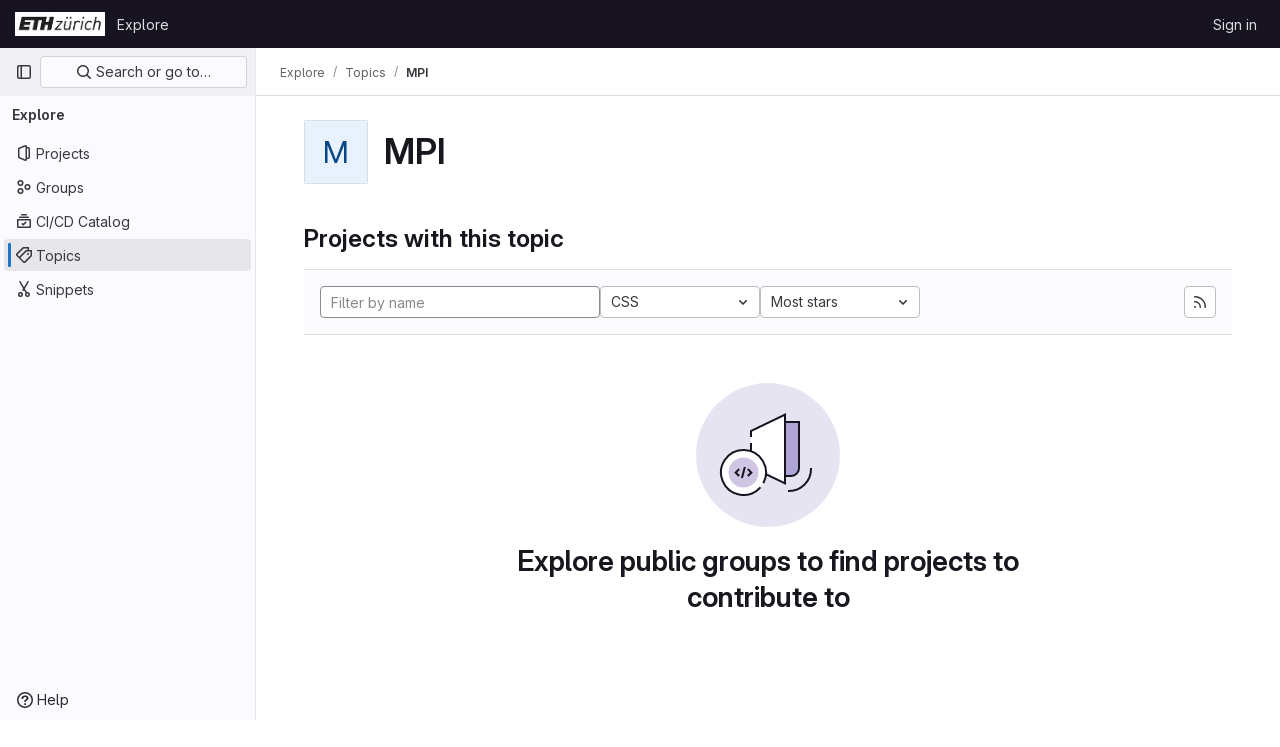

--- FILE ---
content_type: text/html; charset=utf-8
request_url: https://gitlab.ethz.ch/explore/projects/topics/MPI?archived=only&language=14&sort=stars_desc
body_size: 6729
content:
<!DOCTYPE html>
<html class="gl-light ui-neutral with-top-bar with-header " lang="en">
<head prefix="og: http://ogp.me/ns#">
<meta charset="utf-8">
<meta content="IE=edge" http-equiv="X-UA-Compatible">
<meta content="width=device-width, initial-scale=1" name="viewport">
<title>MPI · Topics · GitLab</title>
<script>
//<![CDATA[
window.gon={};gon.api_version="v4";gon.default_avatar_url="https://gitlab.ethz.ch/assets/no_avatar-849f9c04a3a0d0cea2424ae97b27447dc64a7dbfae83c036c45b403392f0e8ba.png";gon.max_file_size=10;gon.asset_host=null;gon.webpack_public_path="/assets/webpack/";gon.relative_url_root="";gon.user_color_mode="gl-light";gon.user_color_scheme="white";gon.markdown_surround_selection=null;gon.markdown_automatic_lists=null;gon.math_rendering_limits_enabled=true;gon.recaptcha_api_server_url="https://www.recaptcha.net/recaptcha/api.js";gon.recaptcha_sitekey="";gon.gitlab_url="https://gitlab.ethz.ch";gon.promo_url="https://about.gitlab.com";gon.forum_url="https://forum.gitlab.com";gon.docs_url="https://docs.gitlab.com";gon.revision="07af4386169";gon.feature_category="groups_and_projects";gon.gitlab_logo="/assets/gitlab_logo-2957169c8ef64c58616a1ac3f4fc626e8a35ce4eb3ed31bb0d873712f2a041a0.png";gon.secure=true;gon.sprite_icons="/assets/icons-8791a66659d025e0a4c801978c79a1fbd82db1d27d85f044a35728ea7cf0ae80.svg";gon.sprite_file_icons="/assets/file_icons/file_icons-7cd3d6c3b29a6d972895f36472978a4b5adb4b37f9b5d0716a380e82389f7e0e.svg";gon.emoji_sprites_css_path="/assets/emoji_sprites-bd26211944b9d072037ec97cb138f1a52cd03ef185cd38b8d1fcc963245199a1.css";gon.emoji_backend_version=4;gon.gridstack_css_path="/assets/lazy_bundles/gridstack-5fcfd4ffbea1db04eaf7f16521bcab19ae3af042c8b4afe8d16781eda5a70799.css";gon.test_env=false;gon.disable_animations=false;gon.suggested_label_colors={"#cc338b":"Magenta-pink","#dc143c":"Crimson","#c21e56":"Rose red","#cd5b45":"Dark coral","#ed9121":"Carrot orange","#eee600":"Titanium yellow","#009966":"Green-cyan","#8fbc8f":"Dark sea green","#6699cc":"Blue-gray","#e6e6fa":"Lavender","#9400d3":"Dark violet","#330066":"Deep violet","#36454f":"Charcoal grey","#808080":"Gray"};gon.first_day_of_week=1;gon.time_display_relative=true;gon.time_display_format=0;gon.ee=false;gon.jh=false;gon.dot_com=false;gon.uf_error_prefix="UF";gon.pat_prefix="";gon.keyboard_shortcuts_enabled=true;gon.diagramsnet_url="https://embed.diagrams.net";gon.features={"sourceEditorToolbar":false,"vscodeWebIde":true,"uiForOrganizations":false,"organizationSwitching":false,"findAndReplace":false,"removeMonitorMetrics":true,"workItemsViewPreference":false,"searchButtonTopRight":false};
//]]>
</script>






<link rel="stylesheet" href="/assets/application-8ac2393bafc738f875102531ecfda2d3536d656542461dc6d873377dc5b52bea.css" />
<link rel="stylesheet" href="/assets/page_bundles/projects-37819d00d90a4d0a6e592e7c4807cc6a490b697b72efe0a8f6eb372948b07139.css" /><link rel="stylesheet" href="/assets/page_bundles/commit_description-1e2cba4dda3c7b30dd84924809020c569f1308dea51520fe1dd5d4ce31403195.css" /><link rel="stylesheet" href="/assets/page_bundles/work_items-22a76cdd1fe2ae5431b7ff603f86212acaf81b49c4a932f19e3b3222dc1881ee.css" /><link rel="stylesheet" href="/assets/page_bundles/notes_shared-7e727ab1e91b421915feadeb04a1b9d57213cb1b2f8f56f4d894b34d6b42e9b3.css" />
<link rel="stylesheet" href="/assets/application_utilities-73b9a1c83703ccfccd0e1e418c7d8dc606fcac533fa38b9fa86792f098db0f9a.css" />
<link rel="stylesheet" href="/assets/tailwind-e70f65463a3f743bf35ceae508110f5017be2832f9416fcbad3d37b1979a91d5.css" />


<link rel="stylesheet" href="/assets/fonts-fae5d3f79948bd85f18b6513a025f863b19636e85b09a1492907eb4b1bb0557b.css" />
<link rel="stylesheet" href="/assets/highlight/themes/white-e31d355458ead69f8798dbb62f54c60c4ccc7db35289cbbd2353ddfdf5109aac.css" />


<link rel="preload" href="/assets/application_utilities-73b9a1c83703ccfccd0e1e418c7d8dc606fcac533fa38b9fa86792f098db0f9a.css" as="style" type="text/css">
<link rel="preload" href="/assets/application-8ac2393bafc738f875102531ecfda2d3536d656542461dc6d873377dc5b52bea.css" as="style" type="text/css">
<link rel="preload" href="/assets/highlight/themes/white-e31d355458ead69f8798dbb62f54c60c4ccc7db35289cbbd2353ddfdf5109aac.css" as="style" type="text/css">




<script src="/assets/webpack/runtime.10d70e88.bundle.js" defer="defer"></script>
<script src="/assets/webpack/main.cd6a67d7.chunk.js" defer="defer"></script>
<script src="/assets/webpack/commons-pages.admin.abuse_reports.show-pages.admin.topics.edit-pages.admin.topics.new-pages.dashboar-230a9669.c991ee55.chunk.js" defer="defer"></script>
<script src="/assets/webpack/commons-pages.admin.abuse_reports.show-pages.dashboard.issues-pages.dashboard.milestones.show-pages.-2aa358ab.a5df98d5.chunk.js" defer="defer"></script>
<script src="/assets/webpack/commons-pages.admin.abuse_reports.show-pages.dashboard.issues-pages.groups.boards-pages.groups.issue-557dc7ac.77fa6431.chunk.js" defer="defer"></script>
<script src="/assets/webpack/commons-pages.admin.abuse_reports.show-pages.dashboard.issues-pages.groups.boards-pages.groups.issue-f4cc8b61.963c6f42.chunk.js" defer="defer"></script>
<script src="/assets/webpack/commons-pages.groups.new-pages.import.gitlab_projects.new-pages.import.manifest.new-pages.projects.n-44c6c18e.2cc605c5.chunk.js" defer="defer"></script>
<script src="/assets/webpack/commons-pages.search.show-super_sidebar.67657978.chunk.js" defer="defer"></script>
<script src="/assets/webpack/super_sidebar.3dda653f.chunk.js" defer="defer"></script>
<script src="/assets/webpack/commons-pages.admin.abuse_reports-pages.admin.abuse_reports.show-pages.admin.groups.index-pages.admi-e271b53c.bfc63716.chunk.js" defer="defer"></script>
<script src="/assets/webpack/commons-pages.admin.groups.index-pages.dashboard.groups.index-pages.dashboard.projects-pages.explore-72c3c3a5.63118859.chunk.js" defer="defer"></script>
<script src="/assets/webpack/pages.explore.projects.2bf0c2f3.chunk.js" defer="defer"></script>

<meta content="object" property="og:type">
<meta content="GitLab" property="og:site_name">
<meta content="MPI · Topics · GitLab" property="og:title">
<meta content="gitlab.ethz.ch" property="og:description">
<meta content="https://gitlab.ethz.ch/assets/twitter_card-570ddb06edf56a2312253c5872489847a0f385112ddbcd71ccfa1570febab5d2.jpg" property="og:image">
<meta content="64" property="og:image:width">
<meta content="64" property="og:image:height">
<meta content="https://gitlab.ethz.ch/explore/projects/topics/MPI?archived=only&amp;language=14&amp;sort=stars_desc" property="og:url">
<meta content="summary" property="twitter:card">
<meta content="MPI · Topics · GitLab" property="twitter:title">
<meta content="gitlab.ethz.ch" property="twitter:description">
<meta content="https://gitlab.ethz.ch/assets/twitter_card-570ddb06edf56a2312253c5872489847a0f385112ddbcd71ccfa1570febab5d2.jpg" property="twitter:image">

<meta name="csrf-param" content="authenticity_token" />
<meta name="csrf-token" content="eBPozxYUVrx_JvZM6i0vfJ6qbfCt4KAKfm1Utuu8fzDnTqE7It51U5__7JyXtT1wj8vCJWTxVOs_MmHjY5F27Q" />
<meta name="csp-nonce" />
<meta name="action-cable-url" content="/-/cable" />
<link href="/-/manifest.json" rel="manifest">
<link rel="icon" type="image/png" href="/assets/favicon-72a2cad5025aa931d6ea56c3201d1f18e68a8cd39788c7c80d5b2b82aa5143ef.png" id="favicon" data-original-href="/assets/favicon-72a2cad5025aa931d6ea56c3201d1f18e68a8cd39788c7c80d5b2b82aa5143ef.png" />
<link rel="apple-touch-icon" type="image/x-icon" href="/assets/apple-touch-icon-b049d4bc0dd9626f31db825d61880737befc7835982586d015bded10b4435460.png" />
<link href="/search/opensearch.xml" rel="search" title="Search GitLab" type="application/opensearchdescription+xml">




<meta content="gitlab.ethz.ch" name="description">
<meta content="#ececef" name="theme-color">
</head>

<body class="tab-width-8 gl-browser-chrome gl-platform-mac" data-page="explore:projects:topic">

<script>
//<![CDATA[
gl = window.gl || {};
gl.client = {"isChrome":true,"isMac":true};


//]]>
</script>


<header class="header-logged-out" data-testid="navbar">
<a class="gl-sr-only gl-accessibility" href="#content-body">Skip to content</a>
<div class="container-fluid">
<nav aria-label="Explore GitLab" class="header-logged-out-nav gl-flex gl-gap-3 gl-justify-between">
<div class="gl-flex gl-items-center gl-gap-1">
<span class="gl-sr-only">GitLab</span>
<a title="Homepage" id="logo" class="header-logged-out-logo has-tooltip" aria-label="Homepage" href="/"><img class="brand-header-logo lazy" alt="" data-src="/uploads/-/system/appearance/header_logo/1/ETH-Logo.PNG" src="[data-uri]" />
</a></div>
<ul class="gl-list-none gl-p-0 gl-m-0 gl-flex gl-gap-3 gl-items-center gl-grow">
<li class="header-logged-out-nav-item">
<a class="" href="/explore">Explore</a>
</li>
</ul>
<ul class="gl-list-none gl-p-0 gl-m-0 gl-flex gl-gap-3 gl-items-center gl-justify-end">
<li class="header-logged-out-nav-item">
<a href="/users/sign_in?redirect_to_referer=yes">Sign in</a>
</li>
</ul>
</nav>
</div>
</header>

<div class="layout-page page-with-super-sidebar">
<aside class="js-super-sidebar super-sidebar super-sidebar-loading" data-command-palette="{}" data-force-desktop-expanded-sidebar="" data-is-saas="false" data-root-path="/" data-sidebar="{&quot;is_logged_in&quot;:false,&quot;context_switcher_links&quot;:[{&quot;title&quot;:&quot;Explore&quot;,&quot;link&quot;:&quot;/explore&quot;,&quot;icon&quot;:&quot;compass&quot;}],&quot;current_menu_items&quot;:[{&quot;id&quot;:&quot;projects_menu&quot;,&quot;title&quot;:&quot;Projects&quot;,&quot;icon&quot;:&quot;project&quot;,&quot;avatar_shape&quot;:&quot;rect&quot;,&quot;link&quot;:&quot;/explore/projects/starred&quot;,&quot;is_active&quot;:false,&quot;items&quot;:[],&quot;separated&quot;:false},{&quot;id&quot;:&quot;groups_menu&quot;,&quot;title&quot;:&quot;Groups&quot;,&quot;icon&quot;:&quot;group&quot;,&quot;avatar_shape&quot;:&quot;rect&quot;,&quot;link&quot;:&quot;/explore/groups&quot;,&quot;is_active&quot;:false,&quot;items&quot;:[],&quot;separated&quot;:false},{&quot;id&quot;:&quot;catalog_menu&quot;,&quot;title&quot;:&quot;CI/CD Catalog&quot;,&quot;icon&quot;:&quot;catalog-checkmark&quot;,&quot;avatar_shape&quot;:&quot;rect&quot;,&quot;link&quot;:&quot;/explore/catalog&quot;,&quot;is_active&quot;:false,&quot;items&quot;:[],&quot;separated&quot;:false},{&quot;id&quot;:&quot;topics_menu&quot;,&quot;title&quot;:&quot;Topics&quot;,&quot;icon&quot;:&quot;labels&quot;,&quot;avatar_shape&quot;:&quot;rect&quot;,&quot;link&quot;:&quot;/explore/projects/topics&quot;,&quot;is_active&quot;:true,&quot;items&quot;:[],&quot;separated&quot;:false},{&quot;id&quot;:&quot;snippets_menu&quot;,&quot;title&quot;:&quot;Snippets&quot;,&quot;icon&quot;:&quot;snippet&quot;,&quot;avatar_shape&quot;:&quot;rect&quot;,&quot;link&quot;:&quot;/explore/snippets&quot;,&quot;is_active&quot;:false,&quot;items&quot;:[],&quot;separated&quot;:false}],&quot;current_context_header&quot;:&quot;Explore&quot;,&quot;support_path&quot;:&quot;http://www.its.ethz.ch/servicedesk/&quot;,&quot;docs_path&quot;:&quot;/help/docs&quot;,&quot;display_whats_new&quot;:false,&quot;show_version_check&quot;:null,&quot;search&quot;:{&quot;search_path&quot;:&quot;/search&quot;,&quot;issues_path&quot;:&quot;/dashboard/issues&quot;,&quot;mr_path&quot;:&quot;/dashboard/merge_requests&quot;,&quot;autocomplete_path&quot;:&quot;/search/autocomplete&quot;,&quot;settings_path&quot;:&quot;/search/settings&quot;,&quot;search_context&quot;:{&quot;for_snippets&quot;:null}},&quot;panel_type&quot;:&quot;explore&quot;,&quot;shortcut_links&quot;:[{&quot;title&quot;:&quot;Snippets&quot;,&quot;href&quot;:&quot;/explore/snippets&quot;,&quot;css_class&quot;:&quot;dashboard-shortcuts-snippets&quot;},{&quot;title&quot;:&quot;Groups&quot;,&quot;href&quot;:&quot;/explore/groups&quot;,&quot;css_class&quot;:&quot;dashboard-shortcuts-groups&quot;},{&quot;title&quot;:&quot;Projects&quot;,&quot;href&quot;:&quot;/explore/projects/starred&quot;,&quot;css_class&quot;:&quot;dashboard-shortcuts-projects&quot;}],&quot;terms&quot;:null}"></aside>

<div class="content-wrapper">
<div class="broadcast-wrapper">




</div>
<div class="alert-wrapper alert-wrapper-top-space gl-flex gl-flex-col gl-gap-3 container-fluid container-limited">






















</div>
<div class="top-bar-fixed container-fluid" data-testid="top-bar">
<div class="top-bar-container gl-flex gl-items-center gl-gap-2">
<div class="gl-grow gl-basis-0 gl-flex gl-items-center gl-justify-start">
<button class="gl-button btn btn-icon btn-md btn-default btn-default-tertiary js-super-sidebar-toggle-expand super-sidebar-toggle -gl-ml-3" aria-controls="super-sidebar" aria-expanded="false" aria-label="Primary navigation sidebar" type="button"><svg class="s16 gl-icon gl-button-icon " data-testid="sidebar-icon"><use href="/assets/icons-8791a66659d025e0a4c801978c79a1fbd82db1d27d85f044a35728ea7cf0ae80.svg#sidebar"></use></svg>

</button>
<script type="application/ld+json">
{"@context":"https://schema.org","@type":"BreadcrumbList","itemListElement":[{"@type":"ListItem","position":1,"name":"Explore","item":"https://gitlab.ethz.ch/explore"},{"@type":"ListItem","position":2,"name":"Topics","item":"https://gitlab.ethz.ch/explore/projects/topics"},{"@type":"ListItem","position":3,"name":"MPI","item":"https://gitlab.ethz.ch/explore/projects/topics/MPI?archived=only\u0026language=14\u0026sort=stars_desc"}]}


</script>
<div data-testid="breadcrumb-links" id="js-vue-page-breadcrumbs-wrapper">
<div data-breadcrumbs-json="[{&quot;text&quot;:&quot;Explore&quot;,&quot;href&quot;:&quot;/explore&quot;,&quot;avatarPath&quot;:null},{&quot;text&quot;:&quot;Topics&quot;,&quot;href&quot;:&quot;/explore/projects/topics&quot;,&quot;avatarPath&quot;:null},{&quot;text&quot;:&quot;MPI&quot;,&quot;href&quot;:&quot;/explore/projects/topics/MPI?archived=only\u0026language=14\u0026sort=stars_desc&quot;,&quot;avatarPath&quot;:null}]" id="js-vue-page-breadcrumbs"></div>
<div id="js-injected-page-breadcrumbs"></div>
</div>


</div>
<div class="gl-flex-none gl-flex gl-items-center gl-justify-center">
<div id="js-advanced-search-modal"></div>

</div>
<div class="gl-grow gl-basis-0 gl-flex gl-items-center gl-justify-end">
<div id="js-work-item-feedback"></div>


</div>
</div>
</div>

<div class="container-fluid container-limited ">
<main class="content" id="content-body">
<div class="flash-container flash-container-page sticky" data-testid="flash-container">
<div id="js-global-alerts"></div>
</div>




<div class="gl-pb-3 gl-pt-6">
<div class="container-fluid container-limited">
<div class="gl-pb-5 gl-items-center gl-flex">
<div alt="" class="gl-avatar gl-avatar-s64  !gl-rounded-base gl-avatar-identicon gl-avatar-identicon-bg4">
M
</div>

<h1 class="gl-mt-3 gl-ml-5">
MPI
</h1>
</div>
</div>
</div>
<div class="container-fluid container-limited">
<div class="gl-py-5 gl-border-default gl-border-b-solid gl-border-b-1">
<h3 class="gl-m-0">Projects with this topic</h3>
</div>
<div class="top-area gl-p-5 gl-justify-between gl-bg-subtle">
<div class="nav-controls">
<form class="project-filter-form !gl-flex gl-flex-wrap gl-w-full gl-gap-3" data-testid="project-filter-form-container" id="project-filter-form" action="/explore/projects/topics/MPI?archived=only&amp;language=14&amp;sort=stars_desc" accept-charset="UTF-8" method="get"><input type="search" name="name" id="project-filter-form-field" placeholder="Filter by name" class="project-filter-form-field form-control input-short js-projects-list-filter !gl-m-0 gl-grow" spellcheck="false" />
<input type="hidden" name="sort" id="sort" value="stars_desc" autocomplete="off" />
<input type="hidden" name="archived" id="archived" value="only" autocomplete="off" />
<input type="hidden" name="language" id="language" value="14" autocomplete="off" />
<div class="dropdown !gl-m-0">
<button class="dropdown-menu-toggle " type="button" data-toggle="dropdown" data-testid="project-language-dropdown"><span class="dropdown-toggle-text ">CSS</span><svg class="s16 dropdown-menu-toggle-icon" data-testid="chevron-down-icon"><use href="/assets/icons-8791a66659d025e0a4c801978c79a1fbd82db1d27d85f044a35728ea7cf0ae80.svg#chevron-down"></use></svg></button>
<ul class="dropdown-menu dropdown-menu-right dropdown-menu-selectable">
<li>
<a href="/explore/projects/topics/MPI?archived=only&amp;sort=stars_desc">Any</a>
</li>
<li>
<a class="" href="/explore/projects/topics/MPI?archived=only&amp;language=2&amp;sort=stars_desc">Assembly
</a></li>
<li>
<a class="" href="/explore/projects/topics/MPI?archived=only&amp;language=52&amp;sort=stars_desc">Batchfile
</a></li>
<li>
<a class="" href="/explore/projects/topics/MPI?archived=only&amp;language=235&amp;sort=stars_desc">BibTeX
</a></li>
<li>
<a class="" href="/explore/projects/topics/MPI?archived=only&amp;language=4&amp;sort=stars_desc">C
</a></li>
<li>
<a class="" href="/explore/projects/topics/MPI?archived=only&amp;language=23&amp;sort=stars_desc">C#
</a></li>
<li>
<a class="" href="/explore/projects/topics/MPI?archived=only&amp;language=5&amp;sort=stars_desc">C++
</a></li>
<li>
<a class="" href="/explore/projects/topics/MPI?archived=only&amp;language=40&amp;sort=stars_desc">CMake
</a></li>
<li>
<a class="is-active" href="/explore/projects/topics/MPI?archived=only&amp;language=14&amp;sort=stars_desc">CSS
</a></li>
<li>
<a class="" href="/explore/projects/topics/MPI?archived=only&amp;language=132&amp;sort=stars_desc">Dockerfile
</a></li>
<li>
<a class="" href="/explore/projects/topics/MPI?archived=only&amp;language=1&amp;sort=stars_desc">Fortran
</a></li>
<li>
<a class="" href="/explore/projects/topics/MPI?archived=only&amp;language=12&amp;sort=stars_desc">HTML
</a></li>
<li>
<a class="" href="/explore/projects/topics/MPI?archived=only&amp;language=6&amp;sort=stars_desc">Java
</a></li>
<li>
<a class="" href="/explore/projects/topics/MPI?archived=only&amp;language=13&amp;sort=stars_desc">JavaScript
</a></li>
<li>
<a class="" href="/explore/projects/topics/MPI?archived=only&amp;language=21&amp;sort=stars_desc">Jupyter Notebook
</a></li>
<li>
<a class="" href="/explore/projects/topics/MPI?archived=only&amp;language=30&amp;sort=stars_desc">M
</a></li>
<li>
<a class="" href="/explore/projects/topics/MPI?archived=only&amp;language=10&amp;sort=stars_desc">Makefile
</a></li>
<li>
<a class="" href="/explore/projects/topics/MPI?archived=only&amp;language=146&amp;sort=stars_desc">MATLAB
</a></li>
<li>
<a class="" href="/explore/projects/topics/MPI?archived=only&amp;language=33&amp;sort=stars_desc">Objective-C
</a></li>
<li>
<a class="" href="/explore/projects/topics/MPI?archived=only&amp;language=54&amp;sort=stars_desc">PHP
</a></li>
<li>
<a class="" href="/explore/projects/topics/MPI?archived=only&amp;language=8&amp;sort=stars_desc">Python
</a></li>
<li>
<a class="" href="/explore/projects/topics/MPI?archived=only&amp;language=17&amp;sort=stars_desc">R
</a></li>
<li>
<a class="" href="/explore/projects/topics/MPI?archived=only&amp;language=7&amp;sort=stars_desc">Shell
</a></li>
<li>
<a class="" href="/explore/projects/topics/MPI?archived=only&amp;language=49&amp;sort=stars_desc">SystemVerilog
</a></li>
<li>
<a class="" href="/explore/projects/topics/MPI?archived=only&amp;language=9&amp;sort=stars_desc">TeX
</a></li>
<li>
<a class="" href="/explore/projects/topics/MPI?archived=only&amp;language=11&amp;sort=stars_desc">TypeScript
</a></li>
</ul>
</div>
<input type="submit" name="commit" class="!gl-hidden" data-disable-with="" />
<div class="dropdown js-project-filter-dropdown-wrap gl-inline !gl-m-0">
<button class="dropdown-menu-toggle " id="sort-projects-dropdown" type="button" data-toggle="dropdown" data-display="static"><span class="dropdown-toggle-text ">Most stars</span><svg class="s16 dropdown-menu-toggle-icon" data-testid="chevron-down-icon"><use href="/assets/icons-8791a66659d025e0a4c801978c79a1fbd82db1d27d85f044a35728ea7cf0ae80.svg#chevron-down"></use></svg></button>
<ul class="dropdown-menu dropdown-menu-right dropdown-menu-selectable">
<li class="dropdown-header">
Sort by
</li>
<li>
<a href="/explore/projects/topics/MPI?archived=only&amp;language=14&amp;sort=latest_activity_desc">Updated date
</a></li>
<li>
<a href="/explore/projects/topics/MPI?archived=only&amp;language=14&amp;sort=created_desc">Last created
</a></li>
<li>
<a href="/explore/projects/topics/MPI?archived=only&amp;language=14&amp;sort=name_asc">Name
</a></li>
<li>
<a href="/explore/projects/topics/MPI?archived=only&amp;language=14&amp;sort=name_desc">Name, descending
</a></li>
<li>
<a class="is-active" href="/explore/projects/topics/MPI?archived=only&amp;language=14&amp;sort=stars_desc">Most stars
</a></li>
<li>
<a href="/explore/projects/topics/MPI?archived=only&amp;language=14&amp;sort=latest_activity_asc">Oldest updated
</a></li>
<li>
<a href="/explore/projects/topics/MPI?archived=only&amp;language=14&amp;sort=created_asc">Oldest created
</a></li>
<li class="divider"></li>
<li>
<a href="/explore/projects/topics/MPI?language=14&amp;sort=stars_desc">Hide archived projects
</a></li>
<li>
<a href="/explore/projects/topics/MPI?archived=true&amp;language=14&amp;sort=stars_desc">Show archived projects
</a></li>
<li>
<a class="is-active" href="/explore/projects/topics/MPI?archived=only&amp;language=14&amp;sort=stars_desc">Show archived projects only
</a></li>
</ul>
</div>


</form>

</div>
<a title="Subscribe to the new projects feed" class="gl-button btn btn-icon btn-md btn-default gl-hidden sm:gl-inline-flex has-tooltip" href="/explore/projects/topics/MPI.atom"><svg class="s16 gl-icon gl-button-icon " data-testid="rss-icon"><use href="/assets/icons-8791a66659d025e0a4c801978c79a1fbd82db1d27d85f044a35728ea7cf0ae80.svg#rss"></use></svg>

</a>
</div>
<div class="js-projects-list-holder" data-testid="projects-list">
<div class="nothing-here-block">
<section class="gl-flex gl-empty-state gl-text-center gl-flex-col">
<div class="gl-max-w-full">
<img alt="" class="gl-dark-invert-keep-hue" src="/assets/illustrations/empty-state/empty-projects-md-01b900f981dcf60c6d286ceaad566f586b41c45b2ac750aab2a5460989725e0c.svg" />
</div>
<div class="gl-empty-state-content gl-mx-auto gl-my-0 gl-m-auto gl-p-5">
<h1 class="gl-text-size-h-display gl-leading-36 gl-mt-0 gl-mb-0 h4">
Explore public groups to find projects to contribute to
</h1>
</div>
</section>

</div>

</div>


</div>

</main>
</div>


</div>
</div>


<script>
//<![CDATA[
if ('loading' in HTMLImageElement.prototype) {
  document.querySelectorAll('img.lazy').forEach(img => {
    img.loading = 'lazy';
    let imgUrl = img.dataset.src;
    // Only adding width + height for avatars for now
    if (imgUrl.indexOf('/avatar/') > -1 && imgUrl.indexOf('?') === -1) {
      const targetWidth = img.getAttribute('width') || img.width;
      imgUrl += `?width=${targetWidth}`;
    }
    img.src = imgUrl;
    img.removeAttribute('data-src');
    img.classList.remove('lazy');
    img.classList.add('js-lazy-loaded');
    img.dataset.testid = 'js-lazy-loaded-content';
  });
}

//]]>
</script>
<script>
//<![CDATA[
gl = window.gl || {};
gl.experiments = {};


//]]>
</script>

</body>
</html>

